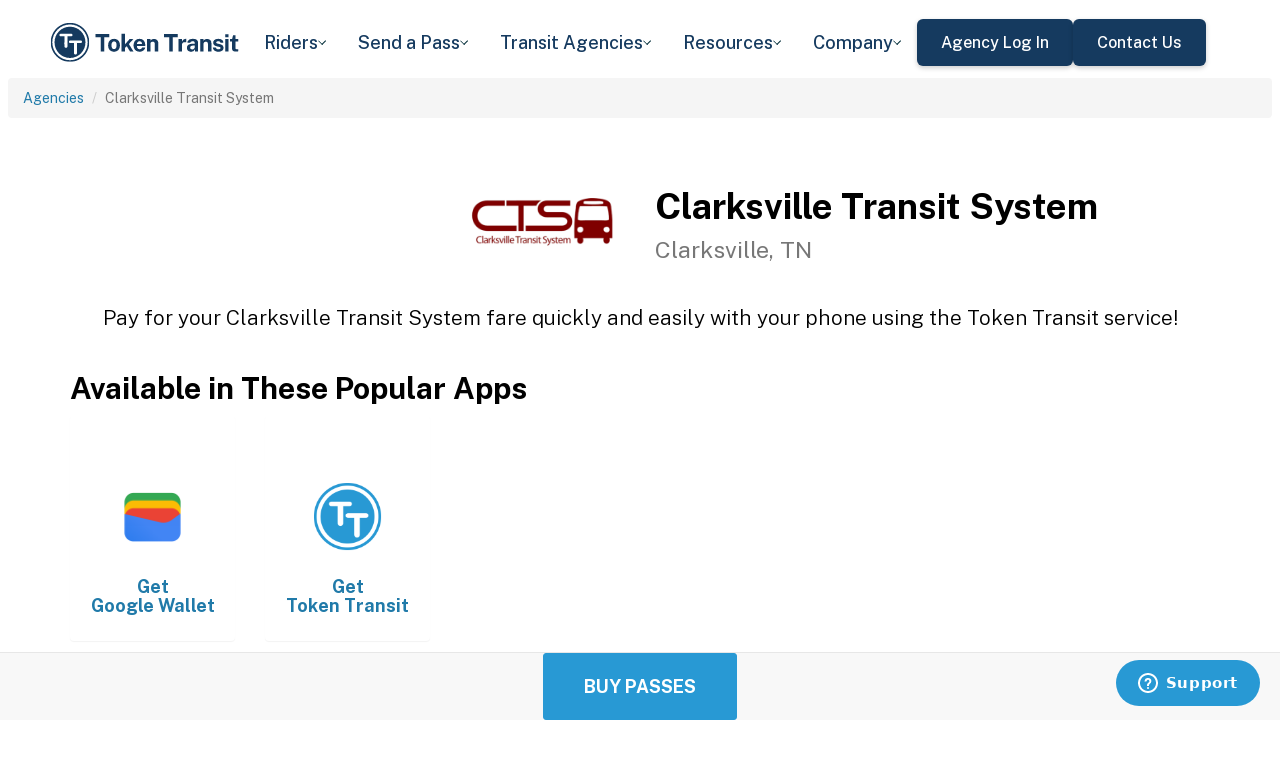

--- FILE ---
content_type: text/html; charset=utf-8
request_url: https://tokentransit.com/agency/clarksvilletn?a=kerntransit
body_size: 10722
content:

<!doctype html>
<html lang="en">

<head>
  
  <meta charset="utf-8">
  <meta http-equiv="X-UA-Compatible" content="IE=edge">
  <meta name="viewport" content="width=device-width, initial-scale=1">
  <link rel="apple-touch-icon" sizes="180x180" href="/static/favicon/apple-touch-icon.png">
  <link rel="icon" type="image/png" sizes="32x32" href="/static/favicon/favicon-32x32.png">
  <link rel="icon" type="image/png" sizes="16x16" href="/static/favicon/favicon-16x16.png">
  <link rel="manifest" href="/static/favicon/manifest.json">
  <link rel="mask-icon" href="/static/favicon/safari-pinned-tab.svg" color="#2899d4">
  <meta name="apple-mobile-web-app-title" content="Token Transit">
  <meta name="application-name" content="Token Transit">
  <meta name="theme-color" content="#2899d4">
  <link rel="shortcut icon" href="/favicon.ico?v=3">
  <title>Clarksville Transit System - Token Transit</title>
  
  <meta name="description" content="Token Transit lets you pay for Clarksville Transit System passes using your mobile phone. Token Transit is fast and convenient, getting you where you need to go with ease.">
  <link href="https://storage.googleapis.com/token-transit.appspot.com/www-live-20260123-t173540pt-5f0e175.css" rel="stylesheet" type="text/css">
  
  <link href="https://cdnjs.cloudflare.com/ajax/libs/font-awesome/4.7.0/css/font-awesome.min.css" rel="stylesheet" type="text/css">
  <link href="https://fonts.googleapis.com/css?family=PT+Sans:400,400i,700" rel="stylesheet" type="text/css">
  <meta name="apple-itunes-app" content="app-id=1163625818, app-clip-bundle-id=com.tokentransit.TokenTransitApp.Clip, app-clip-display=card">
  
  <style>
  .img-padded {
    padding: 0 16px;
  }
  .row.text-center > div {
    display: inline-block;
    float: none;
  }
  .valign {
    display: flex;
    align-items: center;
  }
  .panel-none {
    -webkit-box-shadow: none;
    box-shadow: none;
  }
  td > .alert {
    margin-bottom: 0;
  }
  .text-transform-none {
    text-transform: none;
  }
  .d-inline-block {
    display: inline-block;
  }
</style>
  <link href="https://fonts.googleapis.com" rel="preconnect"/>
<link href="https://fonts.gstatic.com" rel="preconnect" crossorigin="anonymous"/>
<link href="/static/img/webflow/favicon.png" rel="shortcut icon" type="image/x-icon"/>
<link href="/static/img/webflow/webclip.png" rel="apple-touch-icon"/>
<script src="https://ajax.googleapis.com/ajax/libs/webfont/1.6.26/webfont.js" type="text/javascript"></script>
<script type="text/javascript">WebFont.load({  google: {    families: ["Public Sans:100,200,300,regular,500,600,700,800,900,100italic,200italic,300italic,italic,500italic,600italic,700italic,800italic,900italic"]  }});</script>
<script type="text/javascript">!function(o,c){var n=c.documentElement,t=" w-mod-";n.className+=t+"js",("ontouchstart"in o||o.DocumentTouch&&c instanceof DocumentTouch)&&(n.className+=t+"touch")}(window,document);</script>
<script src="https://www.google.com/recaptcha/api.js" type="text/javascript"></script>

</head>

<body id="page-top" class="index">
  <div class="webflow">
  <div data-animation="default" data-collapse="medium" data-duration="400" data-easing="ease" data-easing2="ease" role="banner" class="navbar w-nav">
    <div class="padding-global navbar-background">
      <div class="container w-container">
        <div class="navbar-component">
          <a href="/" aria-current="page" class="brand w-nav-brand w--current"><img src="/static/img/webflow/Token-Transit-Logo---Full-Name---Dark-Blue.svg" loading="lazy" width="Auto" alt="" class="tt-logo"/></a>
          <nav role="navigation" class="nav-menu w-nav-menu">
            <div data-hover="true" data-delay="200" data-w-id="ecc8faa7-8ca9-62f6-c758-0ae645ea1f46" class="w-dropdown">
              <div class="dropdown complex-copy w-dropdown-toggle">
                <div class="dropdown-menu-text">Riders</div><img loading="lazy" src="/static/img/webflow/Arrow-Icon.svg" alt="Arrow" class="dropdown-icon"/>
              </div>
              <nav class="dropdown-list w-dropdown-list">
                <a href="/riders/download" class="menu-link-block w-inline-block">
                  <div id="w-node-ecc8faa7-8ca9-62f6-c758-0ae645ea1f4d-02969b96">
                    <h4 id="w-node-ecc8faa7-8ca9-62f6-c758-0ae645ea1f4e-02969b96" class="dropdown-title">Download Token Transit</h4>
                    <div id="w-node-ecc8faa7-8ca9-62f6-c758-0ae645ea1f50-02969b96" class="dropdown-description">Download the app on iOS or Android.</div>
                  </div>
                </a>
                <a href="https://support.tokentransit.com/hc/en-us/" target="_blank" class="menu-link-block w-inline-block">
                  <div id="w-node-ecc8faa7-8ca9-62f6-c758-0ae645ea1f53-02969b96">
                    <h4 id="w-node-ecc8faa7-8ca9-62f6-c758-0ae645ea1f54-02969b96" class="dropdown-title">Rider Support</h4>
                    <div id="w-node-ecc8faa7-8ca9-62f6-c758-0ae645ea1f56-02969b96" class="dropdown-description">Having trouble? We&#39;re here to help.</div>
                  </div>
                </a>
                <a href="/smart-card" class="menu-link-block w-inline-block">
                  <div id="w-node-b948c8b3-04a9-a783-3bbe-0decb1efe546-02969b96">
                    <h4 id="w-node-b948c8b3-04a9-a783-3bbe-0decb1efe547-02969b96" class="dropdown-title">Smart Cards</h4>
                    <div id="w-node-b948c8b3-04a9-a783-3bbe-0decb1efe549-02969b96" class="dropdown-description">Manage and reload your Smart Card.</div>
                  </div>
                </a>
              </nav>
            </div>
            <div data-hover="true" data-delay="200" data-w-id="49c7c853-8e8d-9f7e-8f78-19596c9d1f5c" class="w-dropdown">
              <div class="dropdown complex-copy w-dropdown-toggle">
                <div class="dropdown-menu-text">Send a Pass</div><img loading="lazy" src="/static/img/webflow/Arrow-Icon.svg" alt="Arrow" class="dropdown-icon"/>
              </div>
              <nav class="dropdown-list w-dropdown-list">
                <a href="/send" class="menu-link-block w-inline-block">
                  <div id="w-node-_49c7c853-8e8d-9f7e-8f78-19596c9d1f63-02969b96">
                    <h4 id="w-node-_49c7c853-8e8d-9f7e-8f78-19596c9d1f64-02969b96" class="dropdown-title">Send a Pass</h4>
                    <div id="w-node-_49c7c853-8e8d-9f7e-8f78-19596c9d1f66-02969b96" class="dropdown-description">Send a transit pass to anyone&#39;s phone.</div>
                  </div>
                </a>
                <a href="https://support.tokentransit.com/hc/en-us/articles/360003126331-How-do-I-send-passes-to-a-rider" target="_blank" class="menu-link-block w-inline-block">
                  <div id="w-node-_49c7c853-8e8d-9f7e-8f78-19596c9d1f69-02969b96">
                    <h4 id="w-node-_49c7c853-8e8d-9f7e-8f78-19596c9d1f6a-02969b96" class="dropdown-title">Need Help?</h4>
                    <div id="w-node-_49c7c853-8e8d-9f7e-8f78-19596c9d1f6c-02969b96" class="dropdown-description">Learn more about Send a Pass.</div>
                  </div>
                </a>
              </nav>
            </div>
            <div data-hover="true" data-delay="200" data-w-id="6405d3f9-6153-fb02-aa78-92d7d347a0bb" class="w-dropdown">
              <div class="dropdown complex w-dropdown-toggle">
                <div class="dropdown-menu-text">Transit Agencies</div><img loading="lazy" src="/static/img/webflow/Arrow-Icon.svg" alt="Arrow" class="dropdown-icon"/>
              </div>
              <nav class="dropdown-list w-dropdown-list">
                <a href="/agencies/fare-distribution" class="menu-link-block w-inline-block">
                  <div id="w-node-_97537723-2e54-ce82-0bd9-0022984df028-02969b96">
                    <h4 id="w-node-a0b3d8d3-24fb-1775-abd1-eab86f9175fa-02969b96" class="dropdown-title">Fare Distribution</h4>
                    <div id="w-node-a0b3d8d3-24fb-1775-abd1-eab86f9175fc-02969b96" class="dropdown-description">Make transit passes easily accessible.</div>
                  </div>
                </a>
                <a href="/agencies/fare-collection" class="menu-link-block w-inline-block">
                  <div id="w-node-_4968767a-2615-09ad-a243-084dc1c62b59-02969b96">
                    <h4 id="w-node-_4968767a-2615-09ad-a243-084dc1c62b5a-02969b96" class="dropdown-title">Fare Collection</h4>
                    <div id="w-node-_4968767a-2615-09ad-a243-084dc1c62b5c-02969b96" class="dropdown-description">Modernize your fare collection. </div>
                  </div>
                </a>
                <a href="/agencies/administration" class="menu-link-block w-inline-block">
                  <div id="w-node-d4efdc2a-afa7-68bd-00ac-3a1903551e86-02969b96">
                    <h4 id="w-node-d4efdc2a-afa7-68bd-00ac-3a1903551e87-02969b96" class="dropdown-title">Administration, Management, &amp; Data</h4>
                    <div id="w-node-d4efdc2a-afa7-68bd-00ac-3a1903551e89-02969b96" class="dropdown-description">Easily manage your fares and collect rich data. </div>
                  </div>
                </a>
                <a href="/agencies/rider-engagement" class="menu-link-block w-inline-block">
                  <div id="w-node-_99b0ebaf-1f8d-e6dd-84ba-acef9d68723e-02969b96">
                    <h4 id="w-node-_99b0ebaf-1f8d-e6dd-84ba-acef9d68723f-02969b96" class="dropdown-title">Rider Support &amp; Engagement</h4>
                    <div id="w-node-_99b0ebaf-1f8d-e6dd-84ba-acef9d687241-02969b96" class="dropdown-description">Grow mobile fare adoption and support your riders.</div>
                  </div>
                </a>
              </nav>
            </div>
            <div data-hover="true" data-delay="200" data-w-id="8c2f9175-daea-b7e2-3f79-ff6c027f9254" class="w-dropdown">
              <div class="dropdown complex-copy w-dropdown-toggle">
                <div class="dropdown-menu-text">Resources</div><img loading="lazy" src="/static/img/webflow/Arrow-Icon.svg" alt="Arrow" class="dropdown-icon"/>
              </div>
              <nav class="dropdown-list w-dropdown-list">
                <a href="/resources/case-studies" class="menu-link-block w-inline-block">
                  <div id="w-node-_8c2f9175-daea-b7e2-3f79-ff6c027f925b-02969b96">
                    <h4 id="w-node-_8c2f9175-daea-b7e2-3f79-ff6c027f925c-02969b96" class="dropdown-title">Case Studies</h4>
                    <div id="w-node-_8c2f9175-daea-b7e2-3f79-ff6c027f925e-02969b96" class="dropdown-description">Hear from your peer agencies. </div>
                  </div>
                </a>
              </nav>
            </div>
            <div data-hover="true" data-delay="200" data-w-id="5391dd26-fddb-5a17-3cfd-6f3c33d1a821" class="w-dropdown">
              <div class="dropdown complex-copy w-dropdown-toggle">
                <div class="dropdown-menu-text">Company</div><img loading="lazy" src="/static/img/webflow/Arrow-Icon.svg" alt="Arrow" class="dropdown-icon"/>
              </div>
              <nav class="dropdown-list w-dropdown-list">
                <a href="/company/about" class="menu-link-block w-inline-block">
                  <div id="w-node-_5391dd26-fddb-5a17-3cfd-6f3c33d1a828-02969b96">
                    <h4 id="w-node-_5391dd26-fddb-5a17-3cfd-6f3c33d1a829-02969b96" class="dropdown-title">About</h4>
                    <div id="w-node-_5391dd26-fddb-5a17-3cfd-6f3c33d1a82b-02969b96" class="dropdown-description">Learn more about Token Transit.</div>
                  </div>
                </a>
                <a href="/company/contact" class="menu-link-block w-inline-block">
                  <div id="w-node-_2595e14c-9f33-c461-f092-07e0354c304f-02969b96">
                    <h4 id="w-node-_2595e14c-9f33-c461-f092-07e0354c3050-02969b96" class="dropdown-title">Contact Us</h4>
                    <div id="w-node-_2595e14c-9f33-c461-f092-07e0354c3052-02969b96" class="dropdown-description">Reach out to us!</div>
                  </div>
                </a>
                <a href="/company/customers" class="menu-link-block w-inline-block">
                  <div id="w-node-_90464285-8b1d-26e4-95f3-28393e9063a6-02969b96">
                    <h4 id="w-node-_90464285-8b1d-26e4-95f3-28393e9063a7-02969b96" class="dropdown-title">Customers</h4>
                    <div id="w-node-_90464285-8b1d-26e4-95f3-28393e9063a9-02969b96" class="dropdown-description">View our customer agencies near you. </div>
                  </div>
                </a>
                <a href="/company/press" class="menu-link-block w-inline-block">
                  <div id="w-node-_97888eef-1e0c-10d9-1d47-96a83f6e5f29-02969b96">
                    <h4 id="w-node-_97888eef-1e0c-10d9-1d47-96a83f6e5f2a-02969b96" class="dropdown-title">Press</h4>
                    <div id="w-node-_97888eef-1e0c-10d9-1d47-96a83f6e5f2c-02969b96" class="dropdown-description">Read about Token Transit in the news.</div>
                  </div>
                </a>
                <a href="/company/careers" class="menu-link-block w-inline-block">
                  <div id="w-node-_773f2f70-309c-32f4-16ba-6cd504fca3d5-02969b96">
                    <h4 id="w-node-_773f2f70-309c-32f4-16ba-6cd504fca3d6-02969b96" class="dropdown-title">Careers</h4>
                    <div id="w-node-_773f2f70-309c-32f4-16ba-6cd504fca3d8-02969b96" class="dropdown-description">View open roles at Token Transit.</div>
                  </div>
                </a>
                <a href="https://status.tokentransit.com/" target="_blank" class="menu-link-block w-inline-block">
                  <div id="w-node-b1cb81f7-4211-39c0-be8e-9cef558e181e-02969b96">
                    <h4 id="w-node-b1cb81f7-4211-39c0-be8e-9cef558e181f-02969b96" class="dropdown-title">Status</h4>
                    <div id="w-node-b1cb81f7-4211-39c0-be8e-9cef558e1821-02969b96" class="dropdown-description">View the status of the Token Transit Platform.</div>
                  </div>
                </a>
              </nav>
            </div>
            <div class="navbar-button-wrapper">
              <a data-w-id="54f26a70-333e-ab1a-4c50-d306e7d1ca18" href="https://agency.tokentransit.com/" target="_blank" class="button-dark-blue-to-green w-inline-block">
                <div class="text-weight-medium text-size-regular">Agency Log In</div>
              </a>
              <a data-w-id="cf368f65-c901-7f2d-df57-4bfc151eff75" href="/company/contact" class="button-dark-blue-to-green w-inline-block">
                <div class="button-text-wrapper">
                  <div class="text-weight-medium text-size-regular">Contact Us</div>
                </div>
                <div class="mask-frame button-mask"></div>
              </a>
            </div>
          </nav>
          <div class="menu-button w-nav-button">
            <div class="menu-icon w-icon-nav-menu"></div>
          </div>
        </div>
      </div>
    </div>
  </div>
  </div> 

  <div class="tt-code">
  <div class="toppadding"></div>
  <div class="container-fluid">
  <div class="row">
    <ul class="breadcrumb">
      <li><a href='/agency?a=clarksvilletn'>Agencies</a></li>
      <li class="active">Clarksville Transit System</li>
    </ul>
  </div>
</div>



<nav class="navbar navbar-default navbar-fixed-bottom">
  <div class="container-fluid">
    <div class="row">
      <div class="col-xs-12 text-center">
        <a href='/app?a=clarksvilletn'
          class="btn btn-xl btn-primary m-3 text-uppercase">Buy Passes</a>
      </div>
    </div>
  </div>
</nav>



<div class="container">

  <div class="row valign">
    <div class="col-xs-12 col-sm-offset-4 col-sm-2">
      <div class="image"><img class="img-responsive" src="https://storage.googleapis.com/token-transit.appspot.com/s5OvAyM1ZjZapC2ICXFj6btgD6JAXKaL6hKfu3hnU8E--logo.clarksvilletn.png"></div>
    </div><div class="col-xs-12 col-sm-6">
      <h1>
        Clarksville Transit System<br>
        <small>Clarksville, TN</small>
      </h1>
    </div>
  </div>

  <div class="row">
    <div class="col-xs-12">
      <p class="lead text-center">
        Pay for your Clarksville Transit System fare quickly and easily with your phone using the Token Transit service!
      </p>
    </div>
  </div>

  <div id="apps" class="row">
    <div class="col-xs-12">
      
      
      <h2 class="line-head">Available in These Popular Apps</h2>
      
      
    </div>
  </div>

  
  <div class="row">
    <div class="col-xs-6 col-sm-3 col-md-2">
      <a href='https://pay.google.com'>
        <div class="panel panel-none">
          <div class="panel-body">
            <h5 class="text-center">&#8203;</h5>
            <img class="img-responsive img-padded" src="https://storage.googleapis.com/token-transit.appspot.com/vOUe6Mxl5vSkYP5ypD3gaHMhuVj4iEczQBb1YP3T7ag--platform_logo.google_pay.png"/>
            <h4 class="text-center text-transform-none">Get <span class="d-inline-block">Google Wallet</span></h4>
          </div>
        </div>
      </a>
    </div><div class="col-xs-6 col-sm-3 col-md-2">
      <a href='https://tokentransit.com/app'>
        <div class="panel panel-none">
          <div class="panel-body">
            <h5 class="text-center">&#8203;</h5>
            <img class="img-responsive img-padded" src="https://storage.googleapis.com/token-transit.appspot.com/gi8M9RJyHeRJZUmBVKxiQrplEVLfBpNRjDVhEZUW8xk--platform_logo.tokentransit.png"/>
            <h4 class="text-center text-transform-none">Get <span class="d-inline-block">Token Transit</span></h4>
          </div>
        </div>
      </a>
    </div>
  </div>
  

  
  <hr id="howtoride">

  <div class="row">
    <div class="col-xs-12">
      <h2 class="line-head">How to Ride Transit Using Your Phone</h2>
      <ul>
        <li>Download your mobile app of choice from the options above</li>
        <li>Purchase passes to use immediately or store them for future rides (note: an internet connection is required to purchase and activate a mobile pass)</li>
        <li>As the bus approaches open your app and tap your pass to activate</li>
        <li>Once onboard follow instructions in the app to validate your ticket</li>
      </ul>
    </div>
  </div>

  
  

  <hr id="sendapass">

  <div class="row">
    <div class="col-xs-12">
      <h2 class="line-head">Send a Pass</h2>
      <p>
        Token Transit <a href='/agency/clarksvilletn/send?a=clarksvilletn'>Send a
        Pass</a> is an online pass purchasing portal for Clarksville Transit System. You can purchase a pass online and have
        it instantly sent to any rider you choose. You can now instantly deliver transit passes for your friends
        and family.
      </p>
      <div class="text-center">
        <a href='/agency/clarksvilletn/send?a=clarksvilletn' class="btn btn-large m-3 text-uppercase">Send a Pass</a>
      </div>
    </div>
  </div>
  

  
  
  <hr id="fares">

  <div class="row">
    <div class="col-xs-12">
      <h2 class="line-head">Fares</h2>
      <div id="fares-table"></div>
    </div>
  </div>

  
  
  
  <hr id="rider-descriptions">

  <div class="row">
    <div class="col-xs-12">
      <h2 class="line-head">Rider Descriptions</h2>

      <table class="table table-responsive table-striped table-bordered table-hover">
        <th scope="col">Name</th>
        <th scope="col">Description</th>
        
        <tr>
          <th scope="row">Full Fare</th>
          <td>
            
            
            
          </td>
        </tr>
        
        <tr>
          <th scope="row">Disabled</th>
          <td>
            
            <p><strong>ID Required</strong></p>
            <div class="alert alert-info"><p>To qualify for disabled half fare, you will need to fill out the application below. If you are unable to print the application, you can pick one up at the Transit Center. Please download the Disabled half fare application (PDF). This application must be printed out and manually completed. It cannot be filled out online. Do not mail or fax the completed application. Please return it in person to the Transit Center for review at 200 Legion Street, Clarksville, TN.</p>
</div>
            
          </td>
        </tr>
        
        <tr>
          <th scope="row">Student</th>
          <td>
            
            <p><strong>ID Required</strong></p>
            <div class="alert alert-info"><p>Be prepared to show ID to prove student eligibility.</p>
</div>
            
          </td>
        </tr>
        
        <tr>
          <th scope="row">City Employee</th>
          <td>
            
            <p><strong>ID Required</strong></p>
            <div class="alert alert-info"><p>Must be a city employee. Please be prepared to show your ID for proof when boarding.</p>
</div>
            
          </td>
        </tr>
        
      </table>
    </div>
  </div>
  
  
  <hr id="fare-descriptions">

  <div class="row">
    <div class="col-xs-12">
      <h2 class="line-head">Fare Descriptions</h2>

      <table class="table table-responsive table-striped table-bordered table-hover">
        <th scope="col">Name</th>
        <th scope="col">Description</th>
        
        <tr>
          <th scope="row">1 Ride</th>
          <td>
            
            <p>Valid for a single ride. Ticket will display for 30 minutes.</p>

            
          </td>
        </tr>
        
        <tr>
          <th scope="row">1 Ride &#43; Transfer</th>
          <td>
            
            <p>Valid for a single ride + a transfer. Ticket will display for 60 minutes.</p>

            
          </td>
        </tr>
        
        <tr>
          <th scope="row">Day</th>
          <td>
            
            <p>Day passes are valid until midnight.</p>

            
          </td>
        </tr>
        
        <tr>
          <th scope="row">7 Day</th>
          <td>
            
            <p>7 day passes are valid for 7 consecutive days.</p>

            
          </td>
        </tr>
        
        <tr>
          <th scope="row">31 Day</th>
          <td>
            
            <p>31 day passes are valid for 31 consecutive days after first use and expire at midnight on the 31st day.</p>

            
          </td>
        </tr>
        
      </table>
    </div>
  </div>
  
  

  


  

  

  <hr id="terms">

  <div class="row">
    <div class="col-xs-12">
      <h2 class="line-head"><span class="d-inline-block">Clarksville Transit System</span> Terms and Policies</h2>
      <p>
        Purchases made with Token Transit for Clarksville Transit System are subject to Clarksville Transit System terms and policies. For more information on these policies you may visit
	 <a href="https://www.cityofclarksville.com/338/Clarksville-Transit-System">https://www.cityofclarksville.com/338/Clarksville-Transit-System</a>  or contact Clarksville Transit System directly.
      </p>
    </div>
  </div>
</div>
  </div>

  <div class="webflow">
  <footer data-w-id="78a84c18-dfc0-86c3-908c-e7b517198de6" class="footer">
    <div class="padding-global large footer">
      <div class="footer-component">
        <div class="w-layout-grid footer-grid">
          <div id="w-node-_78a84c18-dfc0-86c3-908c-e7b517198deb-17198de6" class="footer-about">
            <a href="/" aria-current="page" class="brand w-inline-block w--current"><img src="/static/img/webflow/Token-Transit-Logo---Full-Name---Dark-Blue.svg" loading="lazy" alt="" class="token-transit-logo footer"/></a>
            <p class="text-size-regular max-width-30ch medium">Token Transit makes taking public transit the easiest choice.</p>
            <div class="footer-social-media">
              <a href="https://www.linkedin.com/company/tokentransit" target="_blank" class="footer-social-link w-inline-block"><img src="/static/img/webflow/linkedin-logo.svg" loading="lazy" width="50" height="50" alt="" class="image-14"/></a>
              <a href="https://x.com/tokentransit" target="_blank" class="footer-social-link w-inline-block"><img src="/static/img/webflow/x-logo.svg" loading="lazy" width="50" height="50" alt="" class="image-14"/></a>
            </div>
            <div class="app-logo-block">
              <a href="https://apps.apple.com/us/app/token-transit/id1163625818?ct=https%3A%2F%2Ftokentransit.com%2Fsend" target="_blank" class="download-logos w-inline-block"><img loading="lazy" src="/static/img/webflow/apple-download-on-the-app-store.svg" alt="Download on the App Store Button" class="app-logo"/></a>
              <a href="https://play.google.com/store/apps/details?id=com.tokentransit.tokentransit&amp;referrer=referrer%3D%252Fapp" target="_blank" class="w-inline-block"><img loading="lazy" src="/static/img/webflow/get-it-on-google-play.svg" alt="Get it on Google Play logo" class="app-logo"/></a>
            </div>
          </div>
          <div id="w-node-_78a84c18-dfc0-86c3-908c-e7b517198e0a-17198de6" class="footer-links-wrapper">
            <div class="footer-title">
              <div class="text-size-regular text-weight-bold caps">For riders</div>
            </div>
            <div class="footer-link-wrap">
              <a href="/riders/download" class="footer-link w-inline-block">
                <div class="text-weight-regular">Download App</div>
              </a>
              <a href="https://support.tokentransit.com/hc/en-us/" class="footer-link w-inline-block">
                <div class="text-weight-regular">Support</div>
              </a>
              <a href="/send" target="_blank" class="footer-link w-inline-block">
                <div class="text-weight-regular">Send a Pass</div>
              </a>
              <a href="/smart-card" class="footer-link w-inline-block">
                <div class="text-weight-regular">Smart Cards</div>
              </a>
              <a href="/agency" class="footer-link w-inline-block">
                <div class="text-weight-regular">Find Your Agency</div>
              </a>
              <a href="/legal/terms" class="footer-link w-inline-block">
                <div class="text-weight-regular">Terms of Use</div>
              </a>
              <a href="/legal/privacy" class="footer-link w-inline-block">
                <div class="text-weight-regular">Privacy</div>
              </a>
            </div>
          </div>
          <div id="w-node-_78a84c18-dfc0-86c3-908c-e7b517198e1b-17198de6" class="footer-links-wrapper">
            <div class="footer-title">
              <div class="text-size-regular text-weight-bold caps">For Transit agencies</div>
            </div>
            <div class="footer-link-wrap">
              <a href="https://agency.tokentransit.com/" target="_blank" class="footer-link w-inline-block">
                <div class="text-weight-regular">Portal Log In</div>
              </a>
              <a href="/resources/case-studies" class="footer-link w-inline-block">
                <div class="text-weight-regular">Case Studies</div>
              </a>
              <a href="/company/contact" class="footer-link w-inline-block">
                <div class="text-weight-regular">Contact Us</div>
              </a>
              <a href="/company/contact" class="footer-link w-inline-block">
                <div class="text-weight-regular">Request a Demo</div>
              </a>
            </div>
          </div>
          <div id="w-node-_78a84c18-dfc0-86c3-908c-e7b517198df9-17198de6" class="footer-links-wrapper">
            <div class="footer-title">
              <div class="text-size-regular text-weight-bold caps">Company</div>
            </div>
            <div class="footer-link-wrap">
              <a href="/company/about" class="footer-link w-inline-block">
                <div class="text-weight-regular">About</div>
              </a>
              <a href="/company/contact" class="footer-link w-inline-block">
                <div class="text-weight-regular">Contact Us</div>
              </a>
              <a href="/company/customers" class="footer-link w-inline-block">
                <div class="text-weight-regular">Customers</div>
              </a>
              <a href="/company/press" class="footer-link w-inline-block">
                <div class="text-weight-regular">Press</div>
              </a>
              <a href="/company/careers" class="footer-link w-inline-block">
                <div class="text-weight-regular">Careers</div>
              </a>
              <a href="https://status.tokentransit.com/" class="footer-link w-inline-block">
                <div class="text-weight-regular">Status</div>
              </a>
            </div>
            <div class="soc2">
              <a href="https://www.vanta.com/collection/soc-2/what-is-soc-2" class="w-inline-block"><img src="/static/img/webflow/Vanta_Compliance_SOC-2_Ilma.svg" loading="lazy" alt="SOC 2 powered by Vanta badge" class="image-29"/></a>
            </div>
          </div>
          <div class="text-weight-regular">Copyright © 2015 -2025 Token Transit . <br/>All rights reserved.<br/></div>
        </div>
      </div>
    </div>
  </footer>
  </div>

   
  <script src="https://cdnjs.cloudflare.com/ajax/libs/jquery/3.5.1/jquery.min.js"></script>
  
  <script src="https://cdnjs.cloudflare.com/ajax/libs/twitter-bootstrap/3.4.1/js/bootstrap.min.js"></script>
  
  <script src="https://cdnjs.cloudflare.com/ajax/libs/jquery-easing/1.4.1/jquery.easing.min.js"></script>

  
  <script src="/static/js/agency.min.js"></script>

  
  <script id="ze-snippet" src="https://static.zdassets.com/ekr/snippet.js?key=a503fe8b-f41b-40e3-b1b3-0a23b50575c6"></script>
  

  

<script>
  var fs = JSON.parse("{\u0022fareStructure\u0022:{\u0022object\u0022:\u0022farestructure\u0022,\u0022id\u0022:\u0022ag9zfnRva2VuLXRyYW5zaXRyLQsSBkFnZW5jeRiAgKCv3ZPeCgwLEg1GYXJlU3RydWN0dXJlGICA4L74oMEIDA\u0022,\u0022agency_id\u0022:\u0022clarksvilletn\u0022,\u0022lang\u0022:\u0022en-US\u0022,\u0022purchase_expiration\u0022:{},\u0022updated\u0022:\u00222022-05-22T23:46:21.639222185Z\u0022,\u0022metadata\u0022:{\u0022discount\u0022:\u0022n\/a\u0022},\u0022riders\u0022:[{\u0022id\u0022:\u0022adult\u0022,\u0022name\u0022:\u0022Full Fare\u0022,\u0022name_official\u0022:\u0022Full Fare\u0022,\u0022no_implicit_header\u0022:true},{\u0022id\u0022:\u0022disabled\u0022,\u0022name\u0022:\u0022Disabled\u0022,\u0022name_official\u0022:\u0022Disabled\u0022,\u0022restricted\u0022:true,\u0022restricted_description\u0022:\u0022To qualify for disabled half fare, you will need to fill out the application below. If you are unable to print the application, you can pick one up at the Transit Center. Please download the Disabled half fare application (PDF). This application must be printed out and manually completed. It cannot be filled out online. Do not mail or fax the completed application. Please return it in person to the Transit Center for review at 200 Legion Street, Clarksville, TN.\u0022,\u0022restricted_label\u0022:\u0022ID Required\u0022,\u0022no_implicit_header\u0022:true},{\u0022id\u0022:\u0022student\u0022,\u0022name\u0022:\u0022Student\u0022,\u0022name_official\u0022:\u0022Student\u0022,\u0022restricted\u0022:true,\u0022restricted_description\u0022:\u0022Be prepared to show ID to prove student eligibility. \u0022,\u0022restricted_label\u0022:\u0022ID Required\u0022,\u0022no_implicit_header\u0022:true},{\u0022id\u0022:\u0022city_employee\u0022,\u0022name\u0022:\u0022City Employee\u0022,\u0022name_official\u0022:\u0022City Employee\u0022,\u0022restricted\u0022:true,\u0022restricted_description\u0022:\u0022Must be a city employee. Please be prepared to show your ID for proof when boarding. \u0022,\u0022restricted_label\u0022:\u0022ID Required\u0022,\u0022no_implicit_header\u0022:true}],\u0022passes\u0022:[{\u0022id\u0022:\u00221_ride\u0022,\u0022name\u0022:\u00221 Ride\u0022,\u0022name_official\u0022:\u00221 Ride\u0022,\u0022description\u0022:\u0022Valid for a single ride. Ticket will display for 30 minutes.\u0022,\u0022span\u0022:{\u0022duration\u0022:{\u0022seconds\u0022:1800}},\u0022transfer_time\u0022:{}},{\u0022id\u0022:\u00221_ride_transfer\u0022,\u0022name\u0022:\u00221 Ride \u002b Transfer\u0022,\u0022name_official\u0022:\u00221 Ride \u002b Transfer\u0022,\u0022description\u0022:\u0022Valid for a single ride \u002b a transfer. Ticket will display for 60 minutes.\u0022,\u0022span\u0022:{\u0022duration\u0022:{\u0022seconds\u0022:3600}},\u0022transfer_time\u0022:{}},{\u0022id\u0022:\u0022day\u0022,\u0022name\u0022:\u0022Day\u0022,\u0022name_official\u0022:\u0022Day\u0022,\u0022description\u0022:\u0022Day passes are valid until midnight.\u0022,\u0022span\u0022:{\u0022base\u0022:\u0022day\u0022,\u0022duration\u0022:{\u0022days\u0022:1}},\u0022transfer_time\u0022:{}},{\u0022id\u0022:\u00227_day\u0022,\u0022name\u0022:\u00227 Day\u0022,\u0022name_official\u0022:\u00227 Day\u0022,\u0022description\u0022:\u00227 day passes are valid for 7 consecutive days.\u0022,\u0022span\u0022:{\u0022base\u0022:\u0022day\u0022,\u0022duration\u0022:{\u0022days\u0022:7}},\u0022transfer_time\u0022:{}},{\u0022id\u0022:\u002231_day\u0022,\u0022name\u0022:\u002231 Day\u0022,\u0022name_official\u0022:\u002231 Day\u0022,\u0022description\u0022:\u002231 day passes are valid for 31 consecutive days after first use and expire at midnight on the 31st day.\u0022,\u0022span\u0022:{\u0022base\u0022:\u0022day\u0022,\u0022duration\u0022:{\u0022days\u0022:31}},\u0022transfer_time\u0022:{}}],\u0022fares\u0022:[{\u0022id\u0022:\u0022adult_1_ride\u0022,\u0022name\u0022:\u0022Full Fare 1 Ride\u0022,\u0022name_official\u0022:\u0022Full Fare 1 Ride\u0022,\u0022description\u0022:\u0022Valid for a single ride. Ticket will display for 30 minutes.\u0022,\u0022rider_id\u0022:\u0022adult\u0022,\u0022pass_id\u0022:\u00221_ride\u0022,\u0022ticket_settings_id\u0022:\u0022default\u0022,\u0022price\u0022:{\u0022amount\u0022:150,\u0022currency\u0022:\u0022USD\u0022},\u0022option_ids\u0022:[\u0022rider_adult\u0022,\u0022fare_1_ride\u0022],\u0022span\u0022:{\u0022duration\u0022:{\u0022seconds\u0022:1800}}},{\u0022id\u0022:\u0022student_1_ride\u0022,\u0022name\u0022:\u0022Student 1 Ride\u0022,\u0022name_official\u0022:\u0022Student 1 Ride\u0022,\u0022description\u0022:\u0022Valid for a single ride. Ticket will display for 30 minutes.\u0022,\u0022headers\u0022:[{\u0022color\u0022:\u0022#FF0000\u0022,\u0022text\u0022:\u0022Student\u0022}],\u0022rider_id\u0022:\u0022student\u0022,\u0022pass_id\u0022:\u00221_ride\u0022,\u0022ticket_settings_id\u0022:\u0022default\u0022,\u0022price\u0022:{\u0022amount\u0022:100,\u0022currency\u0022:\u0022USD\u0022},\u0022option_ids\u0022:[\u0022rider_student\u0022,\u0022fare_1_ride\u0022],\u0022span\u0022:{\u0022duration\u0022:{\u0022seconds\u0022:1800}}},{\u0022id\u0022:\u0022disabled_1_ride\u0022,\u0022name\u0022:\u0022Disabled 1 Ride\u0022,\u0022name_official\u0022:\u0022Disabled 1 Ride\u0022,\u0022description\u0022:\u0022Valid for a single ride. Ticket will display for 30 minutes.\u0022,\u0022headers\u0022:[{\u0022color\u0022:\u0022#FF0000\u0022,\u0022text\u0022:\u0022Disabled\u0022}],\u0022rider_id\u0022:\u0022disabled\u0022,\u0022pass_id\u0022:\u00221_ride\u0022,\u0022ticket_settings_id\u0022:\u0022default\u0022,\u0022price\u0022:{\u0022amount\u0022:75,\u0022currency\u0022:\u0022USD\u0022},\u0022option_ids\u0022:[\u0022rider_disabled\u0022,\u0022fare_1_ride\u0022],\u0022span\u0022:{\u0022duration\u0022:{\u0022seconds\u0022:1800}}},{\u0022id\u0022:\u0022adult_1_ride_transfer\u0022,\u0022name\u0022:\u0022Full Fare 1 Ride \u002b Transfer\u0022,\u0022name_official\u0022:\u0022Full Fare 1 Ride \u002b Transfer\u0022,\u0022description\u0022:\u0022Valid for a single ride \u002b transfer. Ticket will display for 60 minutes.\u0022,\u0022rider_id\u0022:\u0022adult\u0022,\u0022pass_id\u0022:\u00221_ride_transfer\u0022,\u0022ticket_settings_id\u0022:\u0022default\u0022,\u0022price\u0022:{\u0022amount\u0022:175,\u0022currency\u0022:\u0022USD\u0022},\u0022option_ids\u0022:[\u0022rider_adult\u0022,\u0022fare_1_ride_transfer\u0022],\u0022span\u0022:{\u0022duration\u0022:{\u0022seconds\u0022:3600}}},{\u0022id\u0022:\u0022student_1_ride_transfer\u0022,\u0022name\u0022:\u0022Student 1 Ride \u002b Transfer\u0022,\u0022name_official\u0022:\u0022Student 1 Ride \u002b Transfer\u0022,\u0022description\u0022:\u0022Valid for a single ride \u002b transfer. Ticket will display for 60 minutes.\u0022,\u0022headers\u0022:[{\u0022color\u0022:\u0022#FF0000\u0022,\u0022text\u0022:\u0022Student\u0022}],\u0022rider_id\u0022:\u0022student\u0022,\u0022pass_id\u0022:\u00221_ride_transfer\u0022,\u0022ticket_settings_id\u0022:\u0022default\u0022,\u0022price\u0022:{\u0022amount\u0022:125,\u0022currency\u0022:\u0022USD\u0022},\u0022option_ids\u0022:[\u0022rider_student\u0022,\u0022fare_1_ride_transfer\u0022],\u0022span\u0022:{\u0022duration\u0022:{\u0022seconds\u0022:3600}}},{\u0022id\u0022:\u0022disabled_1_ride_transfer\u0022,\u0022name\u0022:\u0022Disabled 1 Ride \u002b Transfer\u0022,\u0022name_official\u0022:\u0022Disabled 1 Ride \u002b Transfer\u0022,\u0022description\u0022:\u0022Valid for a single ride \u002b transfer. Ticket will display for 60 minutes.\u0022,\u0022headers\u0022:[{\u0022color\u0022:\u0022#FF0000\u0022,\u0022text\u0022:\u0022Disabled\u0022}],\u0022rider_id\u0022:\u0022disabled\u0022,\u0022pass_id\u0022:\u00221_ride_transfer\u0022,\u0022ticket_settings_id\u0022:\u0022default\u0022,\u0022price\u0022:{\u0022amount\u0022:100,\u0022currency\u0022:\u0022USD\u0022},\u0022option_ids\u0022:[\u0022rider_disabled\u0022,\u0022fare_1_ride_transfer\u0022],\u0022span\u0022:{\u0022duration\u0022:{\u0022seconds\u0022:3600}}},{\u0022id\u0022:\u0022adult_day\u0022,\u0022name\u0022:\u0022Full Fare Day\u0022,\u0022name_official\u0022:\u0022Full Fare Day\u0022,\u0022description\u0022:\u0022Day passes are valid until midnight.\u0022,\u0022rider_id\u0022:\u0022adult\u0022,\u0022pass_id\u0022:\u0022day\u0022,\u0022ticket_settings_id\u0022:\u0022default\u0022,\u0022price\u0022:{\u0022amount\u0022:400,\u0022currency\u0022:\u0022USD\u0022},\u0022option_ids\u0022:[\u0022rider_adult\u0022,\u0022fare_day\u0022],\u0022span\u0022:{\u0022base\u0022:\u0022day\u0022,\u0022duration\u0022:{\u0022days\u0022:1}}},{\u0022id\u0022:\u0022adult_7_day\u0022,\u0022name\u0022:\u0022Full Fare 7 Day\u0022,\u0022name_official\u0022:\u0022Full Fare 7 Day\u0022,\u0022description\u0022:\u00227 day passes are valid for 7 consecutive days.\u0022,\u0022rider_id\u0022:\u0022adult\u0022,\u0022pass_id\u0022:\u00227_day\u0022,\u0022ticket_settings_id\u0022:\u0022default\u0022,\u0022price\u0022:{\u0022amount\u0022:2000,\u0022currency\u0022:\u0022USD\u0022},\u0022option_ids\u0022:[\u0022rider_adult\u0022,\u0022fare_7_day\u0022],\u0022span\u0022:{\u0022base\u0022:\u0022day\u0022,\u0022duration\u0022:{\u0022days\u0022:7}}},{\u0022id\u0022:\u0022adult_31_day\u0022,\u0022name\u0022:\u0022Full Fare 31 Day\u0022,\u0022name_official\u0022:\u0022Full Fare 31 Day\u0022,\u0022description\u0022:\u002231 day passes are valid for 31 consecutive days after first use and expire at midnight on the 31st day.\u0022,\u0022rider_id\u0022:\u0022adult\u0022,\u0022pass_id\u0022:\u002231_day\u0022,\u0022ticket_settings_id\u0022:\u0022default\u0022,\u0022price\u0022:{\u0022amount\u0022:5000,\u0022currency\u0022:\u0022USD\u0022},\u0022option_ids\u0022:[\u0022rider_adult\u0022,\u0022fare_31_day\u0022],\u0022span\u0022:{\u0022base\u0022:\u0022day\u0022,\u0022duration\u0022:{\u0022days\u0022:31}}},{\u0022id\u0022:\u0022disabled_31_day\u0022,\u0022name\u0022:\u0022Disabled 31 Day\u0022,\u0022name_official\u0022:\u0022Disabled 31 Day\u0022,\u0022description\u0022:\u002231 day passes are valid for 31 consecutive days after first use and expire at midnight on the 31st day.\u0022,\u0022headers\u0022:[{\u0022color\u0022:\u0022#FF0000\u0022,\u0022text\u0022:\u0022Disabled\u0022}],\u0022rider_id\u0022:\u0022disabled\u0022,\u0022pass_id\u0022:\u002231_day\u0022,\u0022ticket_settings_id\u0022:\u0022default\u0022,\u0022price\u0022:{\u0022amount\u0022:2500,\u0022currency\u0022:\u0022USD\u0022},\u0022option_ids\u0022:[\u0022rider_disabled\u0022,\u0022fare_31_day\u0022],\u0022span\u0022:{\u0022base\u0022:\u0022day\u0022,\u0022duration\u0022:{\u0022days\u0022:31}}},{\u0022id\u0022:\u0022city_employee_31_day\u0022,\u0022name\u0022:\u0022City Employee 31 Day\u0022,\u0022name_official\u0022:\u0022City Employee 31 Day\u0022,\u0022description\u0022:\u002231 day passes are valid for 31 consecutive days after first use and expire at midnight on the 31st day.\u0022,\u0022restricted_access_description\u0022:\u0022Must be a city employee. Please be prepared to show your ID for proof when boarding. \u0022,\u0022headers\u0022:[{\u0022color\u0022:\u0022#FF0000\u0022,\u0022text\u0022:\u0022City Staff\u0022}],\u0022rider_id\u0022:\u0022city_employee\u0022,\u0022pass_id\u0022:\u002231_day\u0022,\u0022ticket_settings_id\u0022:\u0022default\u0022,\u0022price\u0022:{\u0022amount\u0022:2500,\u0022currency\u0022:\u0022USD\u0022},\u0022option_ids\u0022:[\u0022rider_city_employee\u0022,\u0022fare_31_day\u0022],\u0022span\u0022:{\u0022base\u0022:\u0022day\u0022,\u0022duration\u0022:{\u0022days\u0022:31}}}],\u0022options\u0022:[{\u0022id\u0022:\u0022rider_adult\u0022,\u0022name\u0022:\u0022Full Fare\u0022,\u0022type_id\u0022:\u0022rider\u0022},{\u0022id\u0022:\u0022rider_disabled\u0022,\u0022name\u0022:\u0022Disabled\u0022,\u0022description\u0022:\u0022To qualify for disabled half fare, you will need to fill out the application below. If you are unable to print the application, you can pick one up at the Transit Center. Please download the Disabled half fare application (PDF). This application must be printed out and manually completed. It cannot be filled out online. Do not mail or fax the completed application. Please return it in person to the Transit Center for review at 200 Legion Street, Clarksville, TN.\u0022,\u0022short_alert\u0022:\u0022To qualify for disabled half fare, you will need to fill out the application below. If you are unable to print the application, you can pick one up at the Transit Center. Please download the Disabled half fare application (PDF). This application must be printed out and manually completed. It cannot be filled out online. Do not mail or fax the completed application. Please return it in person to the Transit Center for review at 200 Legion Street, Clarksville, TN.\u0022,\u0022type_id\u0022:\u0022rider\u0022},{\u0022id\u0022:\u0022rider_student\u0022,\u0022name\u0022:\u0022Student\u0022,\u0022description\u0022:\u0022Be prepared to show ID to prove student eligibility. \u0022,\u0022short_alert\u0022:\u0022Be prepared to show ID to prove student eligibility. \u0022,\u0022type_id\u0022:\u0022rider\u0022},{\u0022id\u0022:\u0022rider_city_employee\u0022,\u0022name\u0022:\u0022City Employee\u0022,\u0022description\u0022:\u0022Must be a city employee. Please be prepared to show your ID for proof when boarding. \u0022,\u0022short_alert\u0022:\u0022Must be a city employee. Please be prepared to show your ID for proof when boarding. \u0022,\u0022type_id\u0022:\u0022rider\u0022},{\u0022id\u0022:\u0022fare_1_ride\u0022,\u0022name\u0022:\u00221 Ride\u0022,\u0022description\u0022:\u0022Valid for a single ride. Ticket will display for 30 minutes.\u0022,\u0022type_id\u0022:\u0022fare\u0022},{\u0022id\u0022:\u0022fare_1_ride_transfer\u0022,\u0022name\u0022:\u00221 Ride \u002b Transfer\u0022,\u0022description\u0022:\u0022Valid for a single ride \u002b a transfer. Ticket will display for 60 minutes.\u0022,\u0022type_id\u0022:\u0022fare\u0022},{\u0022id\u0022:\u0022fare_day\u0022,\u0022name\u0022:\u0022Day\u0022,\u0022description\u0022:\u0022Day passes are valid until midnight.\u0022,\u0022type_id\u0022:\u0022fare\u0022},{\u0022id\u0022:\u0022fare_7_day\u0022,\u0022name\u0022:\u00227 Day\u0022,\u0022description\u0022:\u00227 day passes are valid for 7 consecutive days.\u0022,\u0022type_id\u0022:\u0022fare\u0022},{\u0022id\u0022:\u0022fare_31_day\u0022,\u0022name\u0022:\u002231 Day\u0022,\u0022description\u0022:\u002231 day passes are valid for 31 consecutive days after first use and expire at midnight on the 31st day.\u0022,\u0022type_id\u0022:\u0022fare\u0022}],\u0022option_types\u0022:[{\u0022id\u0022:\u0022rider\u0022,\u0022name\u0022:\u0022Rider\u0022},{\u0022id\u0022:\u0022fare\u0022,\u0022name\u0022:\u0022Pass\u0022}]}}").fareStructure;

  var optionTypes = [
    
    {
      "name": "Rider",
      "id": "rider",
      "options": [
        
      ],
    },
    
    {
      "name": "Pass",
      "id": "fare",
      "options": [
        
      ],
    },
    
  ];

  var options = [
    
    {
      "name": "Full Fare",
      "id": "rider_adult",
      "type_id": "rider",
    },
    
    {
      "name": "Disabled",
      "id": "rider_disabled",
      "type_id": "rider",
    },
    
    {
      "name": "Student",
      "id": "rider_student",
      "type_id": "rider",
    },
    
    {
      "name": "City Employee",
      "id": "rider_city_employee",
      "type_id": "rider",
    },
    
    {
      "name": "1 Ride",
      "id": "fare_1_ride",
      "type_id": "fare",
    },
    
    {
      "name": "1 Ride \u002b Transfer",
      "id": "fare_1_ride_transfer",
      "type_id": "fare",
    },
    
    {
      "name": "Day",
      "id": "fare_day",
      "type_id": "fare",
    },
    
    {
      "name": "7 Day",
      "id": "fare_7_day",
      "type_id": "fare",
    },
    
    {
      "name": "31 Day",
      "id": "fare_31_day",
      "type_id": "fare",
    },
    
  ];

  $.each(optionTypes, function (k, ot) {
    $.each(options, function (k2, o) {
      if (o.type_id == ot.id) {
        ot.options.push(o);
      }
    });
  });

  
  var compileLabels = function (label, optionType) {
    return optionType.options.map(function (o) {
      var ids = label.ids.slice(0);
      ids.push(o.id);
      return {
        "text": label.text + "<p>" + optionType.name + ": " + o.name + "</p>",
        "ids": ids,
      };
    });
  }

  var labels = [{
    "text": "",
    "ids": []
  }];

  optionTypes.forEach(function (ot) {
    labels = labels.map(function (l) {
      return compileLabels(l, ot);
    }).flat();
  });

  var afares = {};

  labels.forEach(function (l) {
    var idLabel = ""
    if (l.ids.length > 0) {
      idLabel = "[" + l.ids.join(" ") + "]";
    }

    
    afares[idLabel + "zone"] = {
      
      "adult": {},
      
      "disabled": {},
      
      "student": {},
      
      "city_employee": {},
      
    };
    
  });

  var riders = {
    
    "adult": "Full Fare",
    
    "disabled": "Disabled",
    
    "student": "Student",
    
    "city_employee": "City Employee",
    
  };


  
  afares["[rider_adult fare_1_ride]zone"]["adult"]["1_ride"] = {
    "id": "adult_1_ride",
    "price": {
      "amount": "150",
      "currency": "USD",
    },
  };
  
  afares["[rider_student fare_1_ride]zone"]["student"]["1_ride"] = {
    "id": "student_1_ride",
    "price": {
      "amount": "100",
      "currency": "USD",
    },
  };
  
  afares["[rider_disabled fare_1_ride]zone"]["disabled"]["1_ride"] = {
    "id": "disabled_1_ride",
    "price": {
      "amount": "75",
      "currency": "USD",
    },
  };
  
  afares["[rider_adult fare_1_ride_transfer]zone"]["adult"]["1_ride_transfer"] = {
    "id": "adult_1_ride_transfer",
    "price": {
      "amount": "175",
      "currency": "USD",
    },
  };
  
  afares["[rider_student fare_1_ride_transfer]zone"]["student"]["1_ride_transfer"] = {
    "id": "student_1_ride_transfer",
    "price": {
      "amount": "125",
      "currency": "USD",
    },
  };
  
  afares["[rider_disabled fare_1_ride_transfer]zone"]["disabled"]["1_ride_transfer"] = {
    "id": "disabled_1_ride_transfer",
    "price": {
      "amount": "100",
      "currency": "USD",
    },
  };
  
  afares["[rider_adult fare_day]zone"]["adult"]["day"] = {
    "id": "adult_day",
    "price": {
      "amount": "400",
      "currency": "USD",
    },
  };
  
  afares["[rider_adult fare_7_day]zone"]["adult"]["7_day"] = {
    "id": "adult_7_day",
    "price": {
      "amount": "2000",
      "currency": "USD",
    },
  };
  
  afares["[rider_adult fare_31_day]zone"]["adult"]["31_day"] = {
    "id": "adult_31_day",
    "price": {
      "amount": "5000",
      "currency": "USD",
    },
  };
  
  afares["[rider_disabled fare_31_day]zone"]["disabled"]["31_day"] = {
    "id": "disabled_31_day",
    "price": {
      "amount": "2500",
      "currency": "USD",
    },
  };
  
  afares["[rider_city_employee fare_31_day]zone"]["city_employee"]["31_day"] = {
    "id": "city_employee_31_day",
    "price": {
      "amount": "2500",
      "currency": "USD",
    },
  };
  

  var passesById = {
    
    "1_ride": "1 Ride",
    
    "1_ride_transfer": "1 Ride \u002b Transfer",
    
    "day": "Day",
    
    "7_day": "7 Day",
    
    "31_day": "31 Day",
    
  };

  var compileFaresTable = function (fares) {
    var faresTable = [
      "<table class='table table-responsive table-striped table-bordered table-hover'>",
      "<th scope='col'></th>"
    ]

    var passes = {};
    $.each(fares, function (k, v) {
      $.each(v, function (k2, v2) {
        passes[k2] = true;
      });
    });

    $.each(passes, function (k, v) {
      faresTable.push("<th scope='col'>" + passesById[k] + "</th>");
    });

    $.each(fares, function (k, v) {
      if (!$.isEmptyObject(v)) {
        faresTable.push("<tr><th scope='row' style='width:20%;'>" + riders[k] + "</th>");
        $.each(passes, function (name, index) {
          var fare = v[name];
          var row = [];
          if (fare) {
            row.push("<td>");
            var price = fare["price"]["amount"] / 100;
            row.push("$" + price.toFixed(2));
          } else {
            row.push("<td>");
          }
          row.push("</td>");
          faresTable.push(row.join(''));
        });
        faresTable.push("</tr>");
      }
    });

    faresTable.push("</table>");

    return faresTable
  }

  var hasFares = function (fares) {
    for (const k in fares) {
      var v = fares[k];
      if (!$.isEmptyObject(v)) {
        return true;
      }
    }
    return false;
  }

  var faresTable = [];
  labels.forEach(function (l) {
    var idLabel = ""
    if (l.ids.length > 0) {
      idLabel = "[" + l.ids.join(" ") + "]";
    }

    

    var myfares = afares[idLabel + "zone"];
    if (hasFares(myfares)) {
      faresTable.push("<h4 class='line-head'>" + l.text + "</h4>");
      faresTable.push(compileFaresTable(myfares).join(""));
    }

    
  });

  $("#fares-table").html(faresTable.join("\n"));
</script>

  <script>
    const API_SERVICE = "api.tokentransit.com"
    const API_PUBLISHABLE_KEY = "pk_live_nAKgHNCbSSGCLf0sWopuaw"
  </script>
  <script src="https://storage.googleapis.com/token-transit.appspot.com/www-live-20260123-t173540pt-5f0e175.js"></script>

  <script src="https://d3e54v103j8qbb.cloudfront.net/js/jquery-3.5.1.min.dc5e7f18c8.js?site=66a9319f9a099055594d5fdc" type="text/javascript" integrity="sha256-9/aliU8dGd2tb6OSsuzixeV4y/faTqgFtohetphbbj0=" crossorigin="anonymous"></script>
<script src="/static/js/webflow/webflow.js" type="text/javascript"></script>

</body>

</html>
